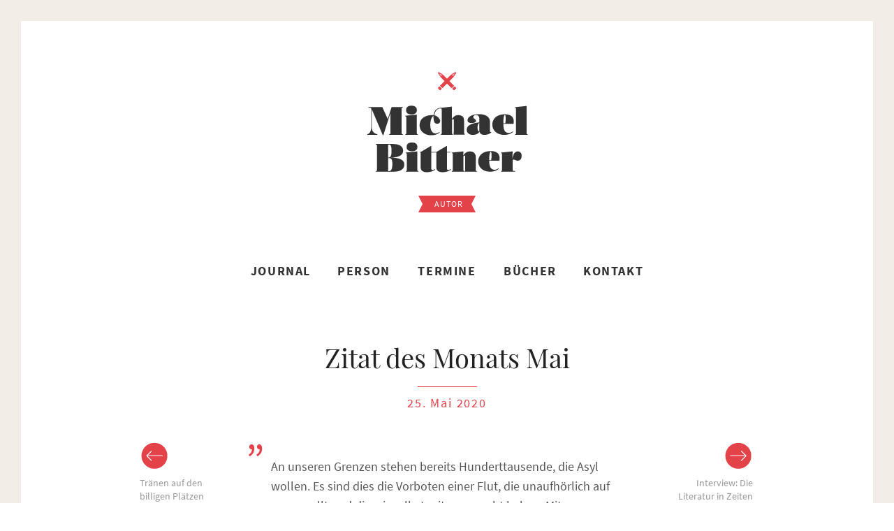

--- FILE ---
content_type: text/html; charset=UTF-8
request_url: https://michaelbittner.info/2020/05/25/zitat-des-monats-mai-8/
body_size: 4120
content:
<!doctype html><html lang="de" prefix="og: https://ogp.me/ns#"><head><meta charset="UTF-8"><meta name="viewport" content="width=device-width, initial-scale=1.0, minimum-scale=1.0  user-scalable=no" /><link rel="shortcut icon" type="image/png" href="https://michaelbittner.info/wp-content/themes/autor/favicon.png"><link rel="alternate" type="application/rss+xml" title="Michael Bittner Feed" href="https://michaelbittner.info/feed/"><style>img:is([sizes="auto" i], [sizes^="auto," i]) { contain-intrinsic-size: 3000px 1500px }</style><title>Zitat des Monats Mai &raquo; Michael Bittner</title><meta name="description" content="An unseren Grenzen stehen bereits Hunderttausende, die Asyl wollen. Es sind dies die Vorboten einer Flut, die unaufhörlich auf uns zurollt und die wir selbst"/><meta name="robots" content="follow, index, max-snippet:-1, max-video-preview:-1, max-image-preview:large"/><link rel="canonical" href="https://michaelbittner.info/2020/05/25/zitat-des-monats-mai-8/" /><meta property="og:locale" content="de_DE" /><meta property="og:type" content="article" /><meta property="og:title" content="Zitat des Monats Mai &raquo; Michael Bittner" /><meta property="og:description" content="An unseren Grenzen stehen bereits Hunderttausende, die Asyl wollen. Es sind dies die Vorboten einer Flut, die unaufhörlich auf uns zurollt und die wir selbst" /><meta property="og:url" content="https://michaelbittner.info/2020/05/25/zitat-des-monats-mai-8/" /><meta property="og:site_name" content="Michael Bittner" /><meta property="article:section" content="Allgemein" /><meta property="og:image" content="https://michaelbittner.info/wp-content/uploads/2013/02/Pressebild_–_Michael_Bittner_03-1024x683.jpg" /><meta property="og:image:secure_url" content="https://michaelbittner.info/wp-content/uploads/2013/02/Pressebild_–_Michael_Bittner_03-1024x683.jpg" /><meta property="og:image:width" content="1024" /><meta property="og:image:height" content="683" /><meta property="og:image:alt" content="Zitat des Monats Mai" /><meta property="og:image:type" content="image/jpeg" /><meta property="article:published_time" content="2020-05-25T09:00:41+02:00" /><meta name="twitter:card" content="summary_large_image" /><meta name="twitter:title" content="Zitat des Monats Mai &raquo; Michael Bittner" /><meta name="twitter:description" content="An unseren Grenzen stehen bereits Hunderttausende, die Asyl wollen. Es sind dies die Vorboten einer Flut, die unaufhörlich auf uns zurollt und die wir selbst" /><meta name="twitter:image" content="https://michaelbittner.info/wp-content/uploads/2013/02/Pressebild_–_Michael_Bittner_03-1024x683.jpg" /><meta name="twitter:label1" content="Verfasst von" /><meta name="twitter:data1" content="Michael Bittner" /><meta name="twitter:label2" content="Lesedauer" /><meta name="twitter:data2" content="Weniger als eine Minute" /> <script type="application/ld+json" class="rank-math-schema">{"@context":"https://schema.org","@graph":[{"@type":["Person","Organization"],"@id":"https://michaelbittner.info/#person","name":"Michael Bittner","logo":{"@type":"ImageObject","@id":"https://michaelbittner.info/#logo","url":"https://michaelbittner.info/wp-content/uploads/2013/02/portrait-michaelbittner.jpg","contentUrl":"https://michaelbittner.info/wp-content/uploads/2013/02/portrait-michaelbittner.jpg","caption":"Michael Bittner","inLanguage":"de","width":"315","height":"315"},"image":{"@type":"ImageObject","@id":"https://michaelbittner.info/#logo","url":"https://michaelbittner.info/wp-content/uploads/2013/02/portrait-michaelbittner.jpg","contentUrl":"https://michaelbittner.info/wp-content/uploads/2013/02/portrait-michaelbittner.jpg","caption":"Michael Bittner","inLanguage":"de","width":"315","height":"315"}},{"@type":"WebSite","@id":"https://michaelbittner.info/#website","url":"https://michaelbittner.info","name":"Michael Bittner","publisher":{"@id":"https://michaelbittner.info/#person"},"inLanguage":"de"},{"@type":"ImageObject","@id":"https://michaelbittner.info/wp-content/uploads/2013/02/Pressebild_\u2013_Michael_Bittner_03-scaled.jpg","url":"https://michaelbittner.info/wp-content/uploads/2013/02/Pressebild_\u2013_Michael_Bittner_03-scaled.jpg","width":"2560","height":"1707","inLanguage":"de"},{"@type":"WebPage","@id":"https://michaelbittner.info/2020/05/25/zitat-des-monats-mai-8/#webpage","url":"https://michaelbittner.info/2020/05/25/zitat-des-monats-mai-8/","name":"Zitat des Monats Mai &raquo; Michael Bittner","datePublished":"2020-05-25T09:00:41+02:00","dateModified":"2020-05-25T09:00:41+02:00","isPartOf":{"@id":"https://michaelbittner.info/#website"},"primaryImageOfPage":{"@id":"https://michaelbittner.info/wp-content/uploads/2013/02/Pressebild_\u2013_Michael_Bittner_03-scaled.jpg"},"inLanguage":"de"},{"@type":"Person","@id":"https://michaelbittner.info/2020/05/25/zitat-des-monats-mai-8/#author","name":"Michael Bittner","image":{"@type":"ImageObject","@id":"https://secure.gravatar.com/avatar/76fff92d3fe9733cb7240ef026acc620914ca9809386383248796ce507e429ed?s=96&amp;d=mm&amp;r=g","url":"https://secure.gravatar.com/avatar/76fff92d3fe9733cb7240ef026acc620914ca9809386383248796ce507e429ed?s=96&amp;d=mm&amp;r=g","caption":"Michael Bittner","inLanguage":"de"},"sameAs":["http://michaelbittner.info"]},{"@type":"BlogPosting","headline":"Zitat des Monats Mai &raquo; Michael Bittner","datePublished":"2020-05-25T09:00:41+02:00","dateModified":"2020-05-25T09:00:41+02:00","author":{"@id":"https://michaelbittner.info/2020/05/25/zitat-des-monats-mai-8/#author","name":"Michael Bittner"},"publisher":{"@id":"https://michaelbittner.info/#person"},"description":"An unseren Grenzen stehen bereits Hunderttausende, die Asyl wollen. Es sind dies die Vorboten einer Flut, die unaufh\u00f6rlich auf uns zurollt und die wir selbst","name":"Zitat des Monats Mai &raquo; Michael Bittner","@id":"https://michaelbittner.info/2020/05/25/zitat-des-monats-mai-8/#richSnippet","isPartOf":{"@id":"https://michaelbittner.info/2020/05/25/zitat-des-monats-mai-8/#webpage"},"image":{"@id":"https://michaelbittner.info/wp-content/uploads/2013/02/Pressebild_\u2013_Michael_Bittner_03-scaled.jpg"},"inLanguage":"de","mainEntityOfPage":{"@id":"https://michaelbittner.info/2020/05/25/zitat-des-monats-mai-8/#webpage"}}]}</script> <link rel="https://api.w.org/" href="https://michaelbittner.info/wp-json/" /><link rel="alternate" title="JSON" type="application/json" href="https://michaelbittner.info/wp-json/wp/v2/posts/3595" /><link rel='shortlink' href='https://michaelbittner.info/?p=3595' /><link rel="alternate" title="oEmbed (JSON)" type="application/json+oembed" href="https://michaelbittner.info/wp-json/oembed/1.0/embed?url=https%3A%2F%2Fmichaelbittner.info%2F2020%2F05%2F25%2Fzitat-des-monats-mai-8%2F" /><link rel="alternate" title="oEmbed (XML)" type="text/xml+oembed" href="https://michaelbittner.info/wp-json/oembed/1.0/embed?url=https%3A%2F%2Fmichaelbittner.info%2F2020%2F05%2F25%2Fzitat-des-monats-mai-8%2F&#038;format=xml" /><link type="text/css" media="all" href="https://michaelbittner.info/wp-content/cache/breeze-minification/css/breeze_2020-05-25-zitat-des-monats-mai-8-1-3595.css?ver=1769440606" rel="stylesheet" /></head><body class="wp-singular post-template-default single single-post postid-3595 single-format-standard wp-theme-autor off-canvas hide-extras zitat-des-monats-mai-8"><div id="container" class="container" role="document"><div class="row collapse top-header"><header class="eight columns centered" role="banner"><div class="autor-header"><div class="category-icon"></div><h1> <a href="https://michaelbittner.info"><img loading="lazy" src="https://michaelbittner.info/wp-content/themes/autor/images/essentials/michael-bittner-logo.png" alt="Michael Bittner"  width="260" height="245"/></a></h1><div class="subheader"><h4 class="ribbon"> <strong class="ribbon-content">Autor</strong></h4></div></div><nav role="navigation" class="hide-for-small top-nav"><ul class="nav-bar"><li id="menu-item-5" class="menu-item menu-item-type-custom menu-item-object-custom menu-item-home menu-item-5"><a href="https://michaelbittner.info">Journal</a></li><li id="menu-item-38" class="menu-item menu-item-type-post_type menu-item-object-page menu-item-38"><a href="https://michaelbittner.info/person/">Person</a></li><li id="menu-item-84" class="menu-item menu-item-type-post_type menu-item-object-page menu-item-84"><a href="https://michaelbittner.info/termine/">Termine</a></li><li id="menu-item-89" class="menu-item menu-item-type-post_type menu-item-object-page menu-item-89"><a href="https://michaelbittner.info/bucher/">Bücher</a></li><li id="menu-item-4" class="menu-item menu-item-type-post_type menu-item-object-page menu-item-4"><a href="https://michaelbittner.info/kontakt/">Kontakt</a></li></ul></nav><p class="show-for-small"> <a class='sidebar-button button' id="sidebarButton" href="#sidebar-off" >Menu</a></p></header></div><div class="row"><section id="main" role="main"><div id="content" class="twelve columns "><div class="post-box"><article class="post-3595 post type-post status-publish format-standard hentry category-allgemein" id="post-3595"><div class="row"><div class="eight columns centered"><header><h1 class="blogpost-headline">Zitat des Monats Mai</h1> <time class="updated" datetime="2020-05-25T09:00:41+02:00">25. Mai 2020</time></header></div></div><div class="row"><div class="two columns"><div class="prev-link hide-for-small" id="static-menu-1" data-magellan-expedition="fixed"><a href="https://michaelbittner.info/2020/05/18/traenen-auf-den-billigen-plaetzen/" rel="prev">Tränen auf den billigen Plätzen</a></div></div><div class="eight columns entry-content hyphenate text"><blockquote><p>An unseren Grenzen stehen bereits Hunderttausende, die Asyl wollen. Es sind dies die Vorboten einer Flut, die unaufhörlich auf uns zurollt und die wir selbst mit verursacht haben. Mit unserem zerstörerischen Ersatzleben haben wir die Ungleichheit verschärft und die Armut verstärkt. […] Wir können uns einmauern und den ‚Schießbefehl‘ umdrehen, das wird unser moralisches und später auch physisches Ende einläuten. Oder wir denken ernsthaft um. Wir Ostdeutschen könnten dabei eine wichtige Rolle spielen, denn wenn wir ganz ehrlich sind, verstehen wir die Asylbewerber, sie sind wie wir.</p></blockquote><p style="text-align: right;">Hans-Joachim Maaz (1991)</p></div><div class="two columns"><div class="prev-link show-for-small"><a href="https://michaelbittner.info/2020/05/18/traenen-auf-den-billigen-plaetzen/" rel="prev">Tränen auf den billigen Plätzen</a></div><div class="next-link" id="static-menu-2" data-magellan-expedition="fixed"><a href="https://michaelbittner.info/2020/05/27/interview-die-literatur-in-zeiten-von-corona/" rel="next">Interview: Die Literatur in Zeiten von Corona</a></div></div></div><div class="row comment-row"><div class="eight columns centered"><footer><p></p></footer><section id="respond"><div id="respond" class="comment-respond"><h3 id="reply-title" class="comment-reply-title">Schreibe einen Kommentar <small><a rel="nofollow" id="cancel-comment-reply-link" href="/2020/05/25/zitat-des-monats-mai-8/#respond" style="display:none;">Antwort abbrechen</a></small></h3><form action="https://michaelbittner.info/wp-comments-post.php" method="post" id="commentform" class="comment-form"><p class="comment-notes"><span id="email-notes">Deine E-Mail-Adresse wird nicht veröffentlicht.</span> <span class="required-field-message">Erforderliche Felder sind mit <span class="required">*</span> markiert</span></p><p class="comment-form-comment"><label for="comment">Kommentar <span class="required">*</span></label><textarea autocomplete="new-password"  id="c9deb6b417"  name="c9deb6b417"   cols="45" rows="8" maxlength="65525" required="required"></textarea><textarea id="comment" aria-label="hp-comment" aria-hidden="true" name="comment" autocomplete="new-password" style="padding:0 !important;clip:rect(1px, 1px, 1px, 1px) !important;position:absolute !important;white-space:nowrap !important;height:1px !important;width:1px !important;overflow:hidden !important;" tabindex="-1"></textarea></p><p class="comment-form-author"><input id="author" name="author" type="text" value="" size="40" tabindex="1" aria-required="true" title="Name*" placeholder="Name*" required /></p><p class="comment-form-email"><input id="email" name="email" type="email" value="" size="40" tabindex="2" aria-required="true" title="E-Mail*" placeholder="E-Mail*" required /></p><p class="comment-form-url"><input id="url" name="url" type="url" value="" size="40" tabindex="3" aria-required="false" title="Website" placeholder="Website" required /></p><p class="form-submit"><input name="submit" type="submit" id="submit" class="round button" value="Kommentar abschicken" /> <input type='hidden' name='comment_post_ID' value='3595' id='comment_post_ID' /> <input type='hidden' name='comment_parent' id='comment_parent' value='0' /></p></form></div></section></div></div></article></div></div></section><section id="sidebar-off" role="complementary"><nav id="sideMenu" role="navigation"><ul class="nav-bar"><li class="menu-item menu-item-type-custom menu-item-object-custom menu-item-home menu-item-5"><a href="https://michaelbittner.info">Journal</a></li><li class="menu-item menu-item-type-post_type menu-item-object-page menu-item-38"><a href="https://michaelbittner.info/person/">Person</a></li><li class="menu-item menu-item-type-post_type menu-item-object-page menu-item-84"><a href="https://michaelbittner.info/termine/">Termine</a></li><li class="menu-item menu-item-type-post_type menu-item-object-page menu-item-89"><a href="https://michaelbittner.info/bucher/">Bücher</a></li><li class="menu-item menu-item-type-post_type menu-item-object-page menu-item-4"><a href="https://michaelbittner.info/kontakt/">Kontakt</a></li></ul></nav></section></div><footer id="content-info" role="contentinfo"><div class="row"><div class="eight columns centered"><div class="top-link"><a onclick="goToByScroll('container')" href="javascript:void(0)">nach oben</a></div><ul id="menu-footer" class="footer-nav"><li id="menu-item-116" class="menu-item menu-item-type-custom menu-item-object-custom menu-item-116"><a href="https://www.facebook.com/michael.bittner.7568">Facebook</a></li><li id="menu-item-4372" class="menu-item menu-item-type-custom menu-item-object-custom menu-item-4372"><a href="https://www.instagram.com/michael.bittner">Instagram</a></li><li id="menu-item-2381" class="menu-item menu-item-type-custom menu-item-object-custom menu-item-2381"><a href="https://www.twitter.com/MichaelBittner">Twitter</a></li><li id="menu-item-4374" class="menu-item menu-item-type-custom menu-item-object-custom menu-item-4374"><a href="https://bsky.app/profile/michaelbittner.bsky.social">Bluesky</a></li><li id="menu-item-4373" class="menu-item menu-item-type-custom menu-item-object-custom menu-item-4373"><a href="https://mastodon.social/@michaelbittner">Mastodon</a></li><li id="menu-item-167" class="menu-item menu-item-type-custom menu-item-object-custom menu-item-167"><a href="https://michaelbittner.info/feed/">Feed</a></li><li id="menu-item-15" class="menu-item menu-item-type-post_type menu-item-object-page menu-item-15"><a href="https://michaelbittner.info/impressum/">Impressum</a></li><li id="menu-item-2703" class="menu-item menu-item-type-post_type menu-item-object-page menu-item-privacy-policy menu-item-2703"><a rel="privacy-policy" href="https://michaelbittner.info/datenschutz/">Datenschutz</a></li></ul> &copy; 2012-2026</div></div></footer></div> <script type="speculationrules">{"prefetch":[{"source":"document","where":{"and":[{"href_matches":"\/*"},{"not":{"href_matches":["\/wp-*.php","\/wp-admin\/*","\/wp-content\/uploads\/*","\/wp-content\/*","\/wp-content\/plugins\/*","\/wp-content\/themes\/autor\/*","\/*\\?(.+)"]}},{"not":{"selector_matches":"a[rel~=\"nofollow\"]"}},{"not":{"selector_matches":".no-prefetch, .no-prefetch a"}}]},"eagerness":"conservative"}]}</script> <script type="text/javascript" defer src="https://michaelbittner.info/wp-content/cache/breeze-minification/js/breeze_2020-05-25-zitat-des-monats-mai-8-1-3595.js?ver=1769440606"></script></body></html>
<!-- Cache served by breeze CACHE - Last modified: Mon, 26 Jan 2026 15:16:46 GMT -->
